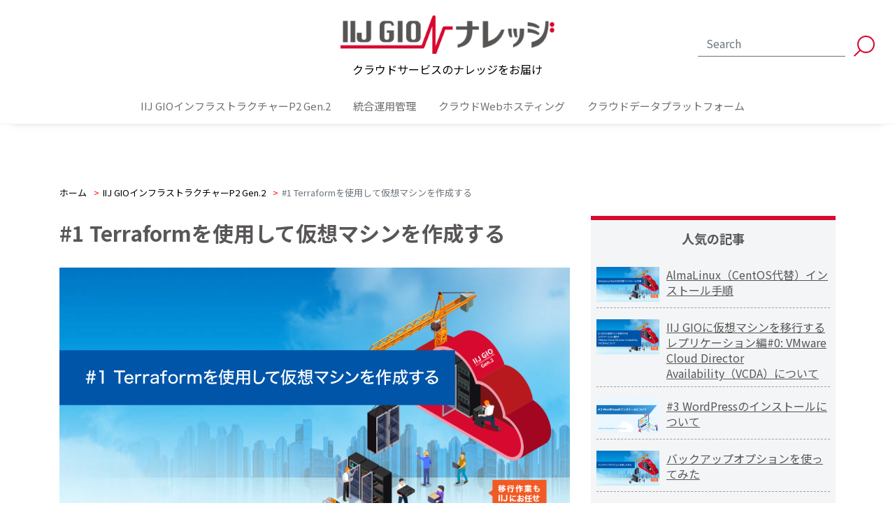

--- FILE ---
content_type: text/html; charset=UTF-8
request_url: https://gio-knowledge.iij.ad.jp/articles/750/
body_size: 12933
content:


<!DOCTYPE html>
<html lang="ja" prefix="og: http://ogp.me/ns#">
<head>
<meta charset="utf-8">
<meta name="viewport" content="width=device-width, initial-scale=1">
<meta name="description" content="IIJ GIOインフラストラクチャーP2 Gen.2 フレキシブルサーバリソース（以下 Gen.2 FSR）では、Terraformを使用して仮想マシン作成を自動化できます。仮想マシン作成を自動化していくための手順を、全3回のシリーズにてご紹介します。第1回である本記事では、Terraformの概要とGen.2 FSRのAPIについて説明します。">
<link rel="prev bookmark" href="https://gio-knowledge.iij.ad.jp/articles/718/" title="Ubuntuインストール手順">
<link rel="next bookmark" href="https://gio-knowledge.iij.ad.jp/articles/759/" title="#2 Terraformを使用して仮想マシンを作成する">
<meta name="author" content="IIJ GIOナレッジ">
<link rel="start" href="https://gio-knowledge.iij.ad.jp" title="TOP">
<!-- OGP -->
<meta property="og:site_name" content="IIJ GIOナレッジ">
<meta property="og:description" content="IIJ GIOインフラストラクチャーP2 Gen.2 フレキシブルサーバリソース（以下 Gen.2 FSR）では、Terraformを使用して仮想マシン作成を自動化できます。仮想マシン作成を自動化していくための手順を、全3回のシリーズにてご紹介します。第1回である本記事では、Terraformの概要とGen.2 FSRのAPIについて説明します。">
<meta property="og:title" content="#1 Terraformを使用して仮想マシンを作成する | IIJ GIOナレッジ">
<meta property="og:url" content="https://gio-knowledge.iij.ad.jp/articles/750/">
<meta property="og:type" content="article">
<meta property="og:image" content="https://gio-knowledge.iij.ad.jp/wp-content/uploads/2024/01/16_i.png">
<!-- twitter:card -->
<meta name="twitter:card" content="summary_large_image">
<title>#1 Terraformを使用して仮想マシンを作成する &#8211; IIJ GIOナレッジ</title>
<meta name='robots' content='max-image-preview:large' />
<link rel="alternate" type="application/rss+xml" title="IIJ GIOナレッジ &raquo; フィード" href="https://gio-knowledge.iij.ad.jp/feed/" />
<link rel="alternate" type="application/rss+xml" title="IIJ GIOナレッジ &raquo; コメントフィード" href="https://gio-knowledge.iij.ad.jp/comments/feed/" />
<script id="wpp-js" src="https://gio-knowledge.iij.ad.jp/wp-content/plugins/wordpress-popular-posts/assets/js/wpp.min.js?ver=7.3.6" data-sampling="0" data-sampling-rate="100" data-api-url="https://gio-knowledge.iij.ad.jp/wp-json/wordpress-popular-posts" data-post-id="750" data-token="12a95d90f3" data-lang="0" data-debug="0"></script>
<link rel="alternate" title="oEmbed (JSON)" type="application/json+oembed" href="https://gio-knowledge.iij.ad.jp/wp-json/oembed/1.0/embed?url=https%3A%2F%2Fgio-knowledge.iij.ad.jp%2Farticles%2F750%2F" />
<link rel="alternate" title="oEmbed (XML)" type="text/xml+oembed" href="https://gio-knowledge.iij.ad.jp/wp-json/oembed/1.0/embed?url=https%3A%2F%2Fgio-knowledge.iij.ad.jp%2Farticles%2F750%2F&#038;format=xml" />
<style id='wp-img-auto-sizes-contain-inline-css'>
img:is([sizes=auto i],[sizes^="auto," i]){contain-intrinsic-size:3000px 1500px}
/*# sourceURL=wp-img-auto-sizes-contain-inline-css */
</style>
<style id='wp-emoji-styles-inline-css'>

	img.wp-smiley, img.emoji {
		display: inline !important;
		border: none !important;
		box-shadow: none !important;
		height: 1em !important;
		width: 1em !important;
		margin: 0 0.07em !important;
		vertical-align: -0.1em !important;
		background: none !important;
		padding: 0 !important;
	}
/*# sourceURL=wp-emoji-styles-inline-css */
</style>
<style id='wp-block-library-inline-css'>
:root{--wp-block-synced-color:#7a00df;--wp-block-synced-color--rgb:122,0,223;--wp-bound-block-color:var(--wp-block-synced-color);--wp-editor-canvas-background:#ddd;--wp-admin-theme-color:#007cba;--wp-admin-theme-color--rgb:0,124,186;--wp-admin-theme-color-darker-10:#006ba1;--wp-admin-theme-color-darker-10--rgb:0,107,160.5;--wp-admin-theme-color-darker-20:#005a87;--wp-admin-theme-color-darker-20--rgb:0,90,135;--wp-admin-border-width-focus:2px}@media (min-resolution:192dpi){:root{--wp-admin-border-width-focus:1.5px}}.wp-element-button{cursor:pointer}:root .has-very-light-gray-background-color{background-color:#eee}:root .has-very-dark-gray-background-color{background-color:#313131}:root .has-very-light-gray-color{color:#eee}:root .has-very-dark-gray-color{color:#313131}:root .has-vivid-green-cyan-to-vivid-cyan-blue-gradient-background{background:linear-gradient(135deg,#00d084,#0693e3)}:root .has-purple-crush-gradient-background{background:linear-gradient(135deg,#34e2e4,#4721fb 50%,#ab1dfe)}:root .has-hazy-dawn-gradient-background{background:linear-gradient(135deg,#faaca8,#dad0ec)}:root .has-subdued-olive-gradient-background{background:linear-gradient(135deg,#fafae1,#67a671)}:root .has-atomic-cream-gradient-background{background:linear-gradient(135deg,#fdd79a,#004a59)}:root .has-nightshade-gradient-background{background:linear-gradient(135deg,#330968,#31cdcf)}:root .has-midnight-gradient-background{background:linear-gradient(135deg,#020381,#2874fc)}:root{--wp--preset--font-size--normal:16px;--wp--preset--font-size--huge:42px}.has-regular-font-size{font-size:1em}.has-larger-font-size{font-size:2.625em}.has-normal-font-size{font-size:var(--wp--preset--font-size--normal)}.has-huge-font-size{font-size:var(--wp--preset--font-size--huge)}.has-text-align-center{text-align:center}.has-text-align-left{text-align:left}.has-text-align-right{text-align:right}.has-fit-text{white-space:nowrap!important}#end-resizable-editor-section{display:none}.aligncenter{clear:both}.items-justified-left{justify-content:flex-start}.items-justified-center{justify-content:center}.items-justified-right{justify-content:flex-end}.items-justified-space-between{justify-content:space-between}.screen-reader-text{border:0;clip-path:inset(50%);height:1px;margin:-1px;overflow:hidden;padding:0;position:absolute;width:1px;word-wrap:normal!important}.screen-reader-text:focus{background-color:#ddd;clip-path:none;color:#444;display:block;font-size:1em;height:auto;left:5px;line-height:normal;padding:15px 23px 14px;text-decoration:none;top:5px;width:auto;z-index:100000}html :where(.has-border-color){border-style:solid}html :where([style*=border-top-color]){border-top-style:solid}html :where([style*=border-right-color]){border-right-style:solid}html :where([style*=border-bottom-color]){border-bottom-style:solid}html :where([style*=border-left-color]){border-left-style:solid}html :where([style*=border-width]){border-style:solid}html :where([style*=border-top-width]){border-top-style:solid}html :where([style*=border-right-width]){border-right-style:solid}html :where([style*=border-bottom-width]){border-bottom-style:solid}html :where([style*=border-left-width]){border-left-style:solid}html :where(img[class*=wp-image-]){height:auto;max-width:100%}:where(figure){margin:0 0 1em}html :where(.is-position-sticky){--wp-admin--admin-bar--position-offset:var(--wp-admin--admin-bar--height,0px)}@media screen and (max-width:600px){html :where(.is-position-sticky){--wp-admin--admin-bar--position-offset:0px}}

/*# sourceURL=wp-block-library-inline-css */
</style><style id='wp-block-heading-inline-css'>
h1:where(.wp-block-heading).has-background,h2:where(.wp-block-heading).has-background,h3:where(.wp-block-heading).has-background,h4:where(.wp-block-heading).has-background,h5:where(.wp-block-heading).has-background,h6:where(.wp-block-heading).has-background{padding:1.25em 2.375em}h1.has-text-align-left[style*=writing-mode]:where([style*=vertical-lr]),h1.has-text-align-right[style*=writing-mode]:where([style*=vertical-rl]),h2.has-text-align-left[style*=writing-mode]:where([style*=vertical-lr]),h2.has-text-align-right[style*=writing-mode]:where([style*=vertical-rl]),h3.has-text-align-left[style*=writing-mode]:where([style*=vertical-lr]),h3.has-text-align-right[style*=writing-mode]:where([style*=vertical-rl]),h4.has-text-align-left[style*=writing-mode]:where([style*=vertical-lr]),h4.has-text-align-right[style*=writing-mode]:where([style*=vertical-rl]),h5.has-text-align-left[style*=writing-mode]:where([style*=vertical-lr]),h5.has-text-align-right[style*=writing-mode]:where([style*=vertical-rl]),h6.has-text-align-left[style*=writing-mode]:where([style*=vertical-lr]),h6.has-text-align-right[style*=writing-mode]:where([style*=vertical-rl]){rotate:180deg}
/*# sourceURL=https://gio-knowledge.iij.ad.jp/wp-includes/blocks/heading/style.min.css */
</style>
<style id='wp-block-list-inline-css'>
ol,ul{box-sizing:border-box}:root :where(.wp-block-list.has-background){padding:1.25em 2.375em}
/*# sourceURL=https://gio-knowledge.iij.ad.jp/wp-includes/blocks/list/style.min.css */
</style>
<style id='wp-block-group-inline-css'>
.wp-block-group{box-sizing:border-box}:where(.wp-block-group.wp-block-group-is-layout-constrained){position:relative}
/*# sourceURL=https://gio-knowledge.iij.ad.jp/wp-includes/blocks/group/style.min.css */
</style>
<style id='global-styles-inline-css'>
:root{--wp--preset--aspect-ratio--square: 1;--wp--preset--aspect-ratio--4-3: 4/3;--wp--preset--aspect-ratio--3-4: 3/4;--wp--preset--aspect-ratio--3-2: 3/2;--wp--preset--aspect-ratio--2-3: 2/3;--wp--preset--aspect-ratio--16-9: 16/9;--wp--preset--aspect-ratio--9-16: 9/16;--wp--preset--color--black: #000000;--wp--preset--color--cyan-bluish-gray: #abb8c3;--wp--preset--color--white: #ffffff;--wp--preset--color--pale-pink: #f78da7;--wp--preset--color--vivid-red: #cf2e2e;--wp--preset--color--luminous-vivid-orange: #ff6900;--wp--preset--color--luminous-vivid-amber: #fcb900;--wp--preset--color--light-green-cyan: #7bdcb5;--wp--preset--color--vivid-green-cyan: #00d084;--wp--preset--color--pale-cyan-blue: #8ed1fc;--wp--preset--color--vivid-cyan-blue: #0693e3;--wp--preset--color--vivid-purple: #9b51e0;--wp--preset--color--liquid-theme: #00a5d4;--wp--preset--color--liquid-blue: #32bdeb;--wp--preset--color--liquid-dark-blue: #00a5d4;--wp--preset--color--liquid-red: #eb6032;--wp--preset--color--liquid-orange: #ff6900;--wp--preset--color--liquid-pink: #f6adc6;--wp--preset--color--liquid-yellow: #fff100;--wp--preset--color--liquid-green: #3eb370;--wp--preset--color--liquid-purple: #745399;--wp--preset--color--liquid-white: #ffffff;--wp--preset--color--liquid-dark-gray: #333333;--wp--preset--gradient--vivid-cyan-blue-to-vivid-purple: linear-gradient(135deg,rgb(6,147,227) 0%,rgb(155,81,224) 100%);--wp--preset--gradient--light-green-cyan-to-vivid-green-cyan: linear-gradient(135deg,rgb(122,220,180) 0%,rgb(0,208,130) 100%);--wp--preset--gradient--luminous-vivid-amber-to-luminous-vivid-orange: linear-gradient(135deg,rgb(252,185,0) 0%,rgb(255,105,0) 100%);--wp--preset--gradient--luminous-vivid-orange-to-vivid-red: linear-gradient(135deg,rgb(255,105,0) 0%,rgb(207,46,46) 100%);--wp--preset--gradient--very-light-gray-to-cyan-bluish-gray: linear-gradient(135deg,rgb(238,238,238) 0%,rgb(169,184,195) 100%);--wp--preset--gradient--cool-to-warm-spectrum: linear-gradient(135deg,rgb(74,234,220) 0%,rgb(151,120,209) 20%,rgb(207,42,186) 40%,rgb(238,44,130) 60%,rgb(251,105,98) 80%,rgb(254,248,76) 100%);--wp--preset--gradient--blush-light-purple: linear-gradient(135deg,rgb(255,206,236) 0%,rgb(152,150,240) 100%);--wp--preset--gradient--blush-bordeaux: linear-gradient(135deg,rgb(254,205,165) 0%,rgb(254,45,45) 50%,rgb(107,0,62) 100%);--wp--preset--gradient--luminous-dusk: linear-gradient(135deg,rgb(255,203,112) 0%,rgb(199,81,192) 50%,rgb(65,88,208) 100%);--wp--preset--gradient--pale-ocean: linear-gradient(135deg,rgb(255,245,203) 0%,rgb(182,227,212) 50%,rgb(51,167,181) 100%);--wp--preset--gradient--electric-grass: linear-gradient(135deg,rgb(202,248,128) 0%,rgb(113,206,126) 100%);--wp--preset--gradient--midnight: linear-gradient(135deg,rgb(2,3,129) 0%,rgb(40,116,252) 100%);--wp--preset--font-size--small: 13px;--wp--preset--font-size--medium: 20px;--wp--preset--font-size--large: 36px;--wp--preset--font-size--x-large: 42px;--wp--preset--spacing--20: 0.44rem;--wp--preset--spacing--30: 0.67rem;--wp--preset--spacing--40: 1rem;--wp--preset--spacing--50: 1.5rem;--wp--preset--spacing--60: 2.25rem;--wp--preset--spacing--70: 3.38rem;--wp--preset--spacing--80: 5.06rem;--wp--preset--shadow--natural: 6px 6px 9px rgba(0, 0, 0, 0.2);--wp--preset--shadow--deep: 12px 12px 50px rgba(0, 0, 0, 0.4);--wp--preset--shadow--sharp: 6px 6px 0px rgba(0, 0, 0, 0.2);--wp--preset--shadow--outlined: 6px 6px 0px -3px rgb(255, 255, 255), 6px 6px rgb(0, 0, 0);--wp--preset--shadow--crisp: 6px 6px 0px rgb(0, 0, 0);}:where(.is-layout-flex){gap: 0.5em;}:where(.is-layout-grid){gap: 0.5em;}body .is-layout-flex{display: flex;}.is-layout-flex{flex-wrap: wrap;align-items: center;}.is-layout-flex > :is(*, div){margin: 0;}body .is-layout-grid{display: grid;}.is-layout-grid > :is(*, div){margin: 0;}:where(.wp-block-columns.is-layout-flex){gap: 2em;}:where(.wp-block-columns.is-layout-grid){gap: 2em;}:where(.wp-block-post-template.is-layout-flex){gap: 1.25em;}:where(.wp-block-post-template.is-layout-grid){gap: 1.25em;}.has-black-color{color: var(--wp--preset--color--black) !important;}.has-cyan-bluish-gray-color{color: var(--wp--preset--color--cyan-bluish-gray) !important;}.has-white-color{color: var(--wp--preset--color--white) !important;}.has-pale-pink-color{color: var(--wp--preset--color--pale-pink) !important;}.has-vivid-red-color{color: var(--wp--preset--color--vivid-red) !important;}.has-luminous-vivid-orange-color{color: var(--wp--preset--color--luminous-vivid-orange) !important;}.has-luminous-vivid-amber-color{color: var(--wp--preset--color--luminous-vivid-amber) !important;}.has-light-green-cyan-color{color: var(--wp--preset--color--light-green-cyan) !important;}.has-vivid-green-cyan-color{color: var(--wp--preset--color--vivid-green-cyan) !important;}.has-pale-cyan-blue-color{color: var(--wp--preset--color--pale-cyan-blue) !important;}.has-vivid-cyan-blue-color{color: var(--wp--preset--color--vivid-cyan-blue) !important;}.has-vivid-purple-color{color: var(--wp--preset--color--vivid-purple) !important;}.has-black-background-color{background-color: var(--wp--preset--color--black) !important;}.has-cyan-bluish-gray-background-color{background-color: var(--wp--preset--color--cyan-bluish-gray) !important;}.has-white-background-color{background-color: var(--wp--preset--color--white) !important;}.has-pale-pink-background-color{background-color: var(--wp--preset--color--pale-pink) !important;}.has-vivid-red-background-color{background-color: var(--wp--preset--color--vivid-red) !important;}.has-luminous-vivid-orange-background-color{background-color: var(--wp--preset--color--luminous-vivid-orange) !important;}.has-luminous-vivid-amber-background-color{background-color: var(--wp--preset--color--luminous-vivid-amber) !important;}.has-light-green-cyan-background-color{background-color: var(--wp--preset--color--light-green-cyan) !important;}.has-vivid-green-cyan-background-color{background-color: var(--wp--preset--color--vivid-green-cyan) !important;}.has-pale-cyan-blue-background-color{background-color: var(--wp--preset--color--pale-cyan-blue) !important;}.has-vivid-cyan-blue-background-color{background-color: var(--wp--preset--color--vivid-cyan-blue) !important;}.has-vivid-purple-background-color{background-color: var(--wp--preset--color--vivid-purple) !important;}.has-black-border-color{border-color: var(--wp--preset--color--black) !important;}.has-cyan-bluish-gray-border-color{border-color: var(--wp--preset--color--cyan-bluish-gray) !important;}.has-white-border-color{border-color: var(--wp--preset--color--white) !important;}.has-pale-pink-border-color{border-color: var(--wp--preset--color--pale-pink) !important;}.has-vivid-red-border-color{border-color: var(--wp--preset--color--vivid-red) !important;}.has-luminous-vivid-orange-border-color{border-color: var(--wp--preset--color--luminous-vivid-orange) !important;}.has-luminous-vivid-amber-border-color{border-color: var(--wp--preset--color--luminous-vivid-amber) !important;}.has-light-green-cyan-border-color{border-color: var(--wp--preset--color--light-green-cyan) !important;}.has-vivid-green-cyan-border-color{border-color: var(--wp--preset--color--vivid-green-cyan) !important;}.has-pale-cyan-blue-border-color{border-color: var(--wp--preset--color--pale-cyan-blue) !important;}.has-vivid-cyan-blue-border-color{border-color: var(--wp--preset--color--vivid-cyan-blue) !important;}.has-vivid-purple-border-color{border-color: var(--wp--preset--color--vivid-purple) !important;}.has-vivid-cyan-blue-to-vivid-purple-gradient-background{background: var(--wp--preset--gradient--vivid-cyan-blue-to-vivid-purple) !important;}.has-light-green-cyan-to-vivid-green-cyan-gradient-background{background: var(--wp--preset--gradient--light-green-cyan-to-vivid-green-cyan) !important;}.has-luminous-vivid-amber-to-luminous-vivid-orange-gradient-background{background: var(--wp--preset--gradient--luminous-vivid-amber-to-luminous-vivid-orange) !important;}.has-luminous-vivid-orange-to-vivid-red-gradient-background{background: var(--wp--preset--gradient--luminous-vivid-orange-to-vivid-red) !important;}.has-very-light-gray-to-cyan-bluish-gray-gradient-background{background: var(--wp--preset--gradient--very-light-gray-to-cyan-bluish-gray) !important;}.has-cool-to-warm-spectrum-gradient-background{background: var(--wp--preset--gradient--cool-to-warm-spectrum) !important;}.has-blush-light-purple-gradient-background{background: var(--wp--preset--gradient--blush-light-purple) !important;}.has-blush-bordeaux-gradient-background{background: var(--wp--preset--gradient--blush-bordeaux) !important;}.has-luminous-dusk-gradient-background{background: var(--wp--preset--gradient--luminous-dusk) !important;}.has-pale-ocean-gradient-background{background: var(--wp--preset--gradient--pale-ocean) !important;}.has-electric-grass-gradient-background{background: var(--wp--preset--gradient--electric-grass) !important;}.has-midnight-gradient-background{background: var(--wp--preset--gradient--midnight) !important;}.has-small-font-size{font-size: var(--wp--preset--font-size--small) !important;}.has-medium-font-size{font-size: var(--wp--preset--font-size--medium) !important;}.has-large-font-size{font-size: var(--wp--preset--font-size--large) !important;}.has-x-large-font-size{font-size: var(--wp--preset--font-size--x-large) !important;}
/*# sourceURL=global-styles-inline-css */
</style>

<style id='classic-theme-styles-inline-css'>
/*! This file is auto-generated */
.wp-block-button__link{color:#fff;background-color:#32373c;border-radius:9999px;box-shadow:none;text-decoration:none;padding:calc(.667em + 2px) calc(1.333em + 2px);font-size:1.125em}.wp-block-file__button{background:#32373c;color:#fff;text-decoration:none}
/*# sourceURL=/wp-includes/css/classic-themes.min.css */
</style>
<link rel='stylesheet' id='wordpress-popular-posts-css-css' href='https://gio-knowledge.iij.ad.jp/wp-content/plugins/wordpress-popular-posts/assets/css/wpp.css?ver=7.3.6' media='all' />
<link rel='stylesheet' id='parent-style-css' href='https://gio-knowledge.iij.ad.jp/wp-content/themes/liquid-magazine/style.css?ver=6.9' media='all' />
<link rel='stylesheet' id='child-style-css' href='https://gio-knowledge.iij.ad.jp/wp-content/themes/liquid-magazine-child/style.css?ver=6.9' media='all' />
<link rel='stylesheet' id='bootstrap-css' href='https://gio-knowledge.iij.ad.jp/wp-content/themes/liquid-magazine/css/bootstrap.min.css?ver=6.9' media='all' />
<link rel='stylesheet' id='liquid-style-css' href='https://gio-knowledge.iij.ad.jp/wp-content/themes/liquid-magazine-child/style.css?ver=6.9' media='all' />
<link rel='stylesheet' id='liquid-block-style-css' href='https://gio-knowledge.iij.ad.jp/wp-content/themes/liquid-magazine/css/block.css?ver=6.9' media='all' />
<link rel='stylesheet' id='prism-css' href='https://gio-knowledge.iij.ad.jp/wp-content/themes/liquid-magazine-child/js/prism/prism.css?ver=6.9' media='all' />
<script src="https://gio-knowledge.iij.ad.jp/wp-includes/js/jquery/jquery.min.js?ver=3.7.1" id="jquery-core-js"></script>
<script src="https://gio-knowledge.iij.ad.jp/wp-includes/js/jquery/jquery-migrate.min.js?ver=3.4.1" id="jquery-migrate-js"></script>
<script src="https://gio-knowledge.iij.ad.jp/wp-content/themes/liquid-magazine/js/bootstrap.min.js?ver=6.9" id="bootstrap-js"></script>
<link rel="https://api.w.org/" href="https://gio-knowledge.iij.ad.jp/wp-json/" /><link rel="alternate" title="JSON" type="application/json" href="https://gio-knowledge.iij.ad.jp/wp-json/wp/v2/posts/750" /><link rel="EditURI" type="application/rsd+xml" title="RSD" href="https://gio-knowledge.iij.ad.jp/xmlrpc.php?rsd" />
<link rel="canonical" href="https://gio-knowledge.iij.ad.jp/articles/750/" />
<link rel='shortlink' href='https://gio-knowledge.iij.ad.jp/?p=750' />
            <style id="wpp-loading-animation-styles">@-webkit-keyframes bgslide{from{background-position-x:0}to{background-position-x:-200%}}@keyframes bgslide{from{background-position-x:0}to{background-position-x:-200%}}.wpp-widget-block-placeholder,.wpp-shortcode-placeholder{margin:0 auto;width:60px;height:3px;background:#dd3737;background:linear-gradient(90deg,#dd3737 0%,#571313 10%,#dd3737 100%);background-size:200% auto;border-radius:3px;-webkit-animation:bgslide 1s infinite linear;animation:bgslide 1s infinite linear}</style>
            <link rel="icon" href="https://gio-knowledge.iij.ad.jp/wp-content/uploads/2022/12/logo_iij-150x124.png" sizes="32x32" />
<link rel="icon" href="https://gio-knowledge.iij.ad.jp/wp-content/uploads/2022/12/logo_iij.png" sizes="192x192" />
<link rel="apple-touch-icon" href="https://gio-knowledge.iij.ad.jp/wp-content/uploads/2022/12/logo_iij.png" />
<meta name="msapplication-TileImage" content="https://gio-knowledge.iij.ad.jp/wp-content/uploads/2022/12/logo_iij.png" />

<!--[if lt IE 9]>
<meta http-equiv="X-UA-Compatible" content="IE=edge">
<script type="text/javascript" src="https://oss.maxcdn.com/html5shiv/3.7.2/html5shiv.min.js"></script>
<script type="text/javascript" src="https://oss.maxcdn.com/respond/1.4.2/respond.min.js"></script>
<![endif]-->



<!-- パンくずの構造化マークアップ -->
<script type="application/ld+json">{"@context":"https:\/\/schema.org","@type":"BreadcrumbList","itemListElement":[{"@type":"ListItem","position":1,"name":"\u30db\u30fc\u30e0","item":"https:\/\/gio-knowledge.iij.ad.jp"},{"@type":"ListItem","position":2,"name":"IIJ GIO\u30a4\u30f3\u30d5\u30e9\u30b9\u30c8\u30e9\u30af\u30c1\u30e3\u30fcP2 Gen.2","item":"https:\/\/gio-knowledge.iij.ad.jp\/articles\/category\/p2-gen2\/"},{"@type":"ListItem","position":3,"name":"#1 Terraform\u3092\u4f7f\u7528\u3057\u3066\u4eee\u60f3\u30de\u30b7\u30f3\u3092\u4f5c\u6210\u3059\u308b","item":"https:\/\/gio-knowledge.iij.ad.jp\/articles\/750\/"}]}</script>
<!-- 執筆者情報の構造化マークアップ -->
    <script type="application/ld+json">
    {
    "@context": "https://schema.org",
    "@type": "Article",
    "mainEntityOfPage": "https://gio-knowledge.iij.ad.jp/articles/750/",
    "headline": "#1 Terraformを使用して仮想マシンを作成する",
    "description": "1IIJ GIOインフラストラクチャーP2 Gen.2 フレキシブルサーバリソース（以下 Gen.2 FSR）では、Terraformを使用して仮想マシン作成を自動化できます。仮想マシン作成を自動化していくための手順を、全3回のシリーズにてご紹介します。第1回である本記事では、Terraformの概要とGen.2 FSRのAPIについて説明します。",
    "image": [
        "https://gio-knowledge.iij.ad.jp/wp-content/uploads/2024/01/16_i.png"
    ],
    "datePublished": "2024-01-15T09:58:33+09:00",
    "dateModified": "2024-05-29T11:30:50+09:00",
    "author": [{
        "@type": "Person",
        "name": "郷 修平",
        "url": "https://gio-knowledge.iij.ad.jp/articles/author/shuhei-go/",
        "affiliation": "IIJ",
        "department":"IIJ サービスプロダクト推進本部 サービス推進部 技術支援2課"
        }]
    }
    </script>



<!-- CSS -->
<style>
/*  customize  */
/*  custom head  */

</style>

<!-- Google Tag Manager -->
<script>(function(w,d,s,l,i){w[l]=w[l]||[];w[l].push({'gtm.start':
new Date().getTime(),event:'gtm.js'});var f=d.getElementsByTagName(s)[0],
j=d.createElement(s),dl=l!='dataLayer'?'&l='+l:'';j.async=true;j.src=
'https://www.googletagmanager.com/gtm.js?id='+i+dl;f.parentNode.insertBefore(j,f);
})(window,document,'script','dataLayer','GTM-THSS9JV');</script>
<!-- End Google Tag Manager -->

</head>

<body class="wp-singular post-template-default single single-post postid-750 single-format-standard wp-theme-liquid-magazine wp-child-theme-liquid-magazine-child category_7">

<!-- Google Tag Manager (noscript) -->
<noscript><iframe src="https://www.googletagmanager.com/ns.html?id=GTM-THSS9JV"
height="0" width="0" style="display:none;visibility:hidden"></iframe></noscript>
<!-- End Google Tag Manager (noscript) -->


<!-- FB -->
<div id="fb-root"></div>
<script>(function(d, s, id) {
  var js, fjs = d.getElementsByTagName(s)[0];
  if (d.getElementById(id)) return;
  js = d.createElement(s); js.id = id;
  js.src = "//connect.facebook.net/ja_JP/sdk.js#xfbml=1&version=v2.4";
  fjs.parentNode.insertBefore(js, fjs);
}(document, 'script', 'facebook-jssdk'));</script>

<a id="top"></a>
<div class="wrapper">
<div class="header-wrraper js-header">
<div class="headline">
    <div class="container">
        
        <div class="logo-wrapper ">
            <a href="https://gio-knowledge.iij.ad.jp" title="IIJ GIOナレッジ" class="logo">
                                <img src="https://gio-knowledge.iij.ad.jp/wp-content/uploads/2022/12/cropped-logo.png" alt="IIJ GIOナレッジ">
                                <div class="header-text">
                    <a href="https://gio-knowledge.iij.ad.jp">クラウドサービスのナレッジをお届け</a>
                </div>
            </a>
        </div>
    </div>
</div>

<nav class="navbar navbar-light navbar-expand-md flex-column">
    <div class="container">
                <button type="button" class="navbar-search d-block d-md-none"><i class="icon icon-search"></i></button>
        <!-- Global Menu -->
        <ul id="menu-%e3%82%b0%e3%83%ad%e3%83%bc%e3%83%90%e3%83%ab%e3%83%8a%e3%83%93%e3%82%b2%e3%83%bc%e3%82%b7%e3%83%a7%e3%83%b3" class="nav navbar-nav"><li id="menu-item-21" class="menu-item menu-item-type-taxonomy menu-item-object-category current-post-ancestor current-menu-parent current-post-parent menu-item-21 nav-item"><a href="https://gio-knowledge.iij.ad.jp/articles/category/p2-gen2/">IIJ GIOインフラストラクチャーP2 Gen.2</a></li>
<li id="menu-item-22" class="menu-item menu-item-type-taxonomy menu-item-object-category menu-item-22 nav-item"><a href="https://gio-knowledge.iij.ad.jp/articles/category/uom/">統合運用管理</a></li>
<li id="menu-item-17" class="menu-item menu-item-type-taxonomy menu-item-object-category menu-item-17 nav-item"><a href="https://gio-knowledge.iij.ad.jp/articles/category/cwh/">クラウドWebホスティング</a></li>
<li id="menu-item-692" class="menu-item menu-item-type-taxonomy menu-item-object-category menu-item-692 nav-item"><a href="https://gio-knowledge.iij.ad.jp/articles/category/cdp/">クラウドデータプラットフォーム</a></li>
</ul>                <button type="button" class="navbar-toggler collapsed">
            <span class="sr-only">Menu</span>
            <span class="icon-bar top-bar"></span>
            <span class="icon-bar middle-bar"></span>
            <span class="icon-bar bottom-bar"></span>
        </button>
            </div>
    </nav>

<div class="searchform_nav">
    <div class="searchform">  
    <form action="https://gio-knowledge.iij.ad.jp/" method="get" class="search-form">
        <fieldset class="form-group">
            <label class="screen-reader-text">Search</label>
            <button type="submit" value="Search" class="btn btn-primary"><i class="icon icon-search"></i></button>
            <input type="text" name="s" value="" placeholder="Search" class="form-control search-text">
            
        </fieldset>
    </form>
</div></div>


</div>
<div class="detail post-750 post type-post status-publish format-standard has-post-thumbnail hentry category-p2-gen2 tag-grp tag-iac tag-terraform">
    <div class="container">
    <nav aria-label="breadcrumb"><ol class="breadcrumb"><li class="breadcrumb-item"><a href="https://gio-knowledge.iij.ad.jp">ホーム</a></li><li class="separator"> &gt; </li><li class="breadcrumb-item"><a href="https://gio-knowledge.iij.ad.jp/articles/category/p2-gen2/">IIJ GIOインフラストラクチャーP2 Gen.2</a></li><li class="separator"> &gt; </li><li class="breadcrumb-item active" aria-current="page">#1 Terraformを使用して仮想マシンを作成する</li></ol></nav>        <div class="row">
            <div class="col-md-8 mainarea">

                                
                                
                <h1 class="ttl_h1 entry-title" title="#1 Terraformを使用して仮想マシンを作成する">
                    #1 Terraformを使用して仮想マシンを作成する                </h1>

                <div class="detail_text">            
                    <img width="730" height="386" src="https://gio-knowledge.iij.ad.jp/wp-content/uploads/2024/01/16_i.png" class="attachment-post-thumbnail size-post-thumbnail wp-post-image" alt="" decoding="async" fetchpriority="high" srcset="https://gio-knowledge.iij.ad.jp/wp-content/uploads/2024/01/16_i.png 730w, https://gio-knowledge.iij.ad.jp/wp-content/uploads/2024/01/16_i-300x159.png 300w" sizes="(max-width: 730px) 100vw, 730px" />
                    
                    <!-- content -->
                    <div class="post_body">
                        <p><a href="https://www.iij.ad.jp/biz/p2-gen2/" target="_blank" class="outlink" rel="noopener">IIJ GIOインフラストラクチャーP2 Gen.2</a> フレキシブルサーバリソース（以下 Gen.2 FSR）では、Terraformを使用して仮想マシン作成を自動化できます。</p>
<p>仮想マシン作成を自動化していくための手順を、全3回のシリーズにてご紹介します。</P></p>
<p>第1回である本記事では、Terraformの概要とGen.2 FSRのAPIについて説明します。</p>
<table border="1">
<tr>
<th>Terraformを使用して仮想マシンを作成する</th>
</tr
    

<tr>
<td style="text-align:left"><span class="marker">#1 Terraformの概要とGen.2 FSRのAPIについて</span></td>
</tr>
<tr>
<td style="text-align:left">#2 Terraformを使用した仮想マシン作成(前半)</td>
</tr>
<tr>
<td style="text-align:left">#3 Terraformを使用した仮想マシン作成(後半)</td>
</tr>
</tr>
</table>
<div class="detail_index">
<p class="detail_index_ttl">目次</p>
<ol>
<li><a href="#a01">Terraformについて</a></li>
<li><a href="#a02">Gen.2 FSRのAPIとTerraform Provider</a></li>
<li><a href="#a03">APIを使用するまでの流れ</a></li>
</ol>
</div>
<h2 id="a01">Terraformについて</h2>
<p>TerraformはHashiCorp社が提供するインフラ構築の自動化ツールです。</p>
<p>インフラ構築をコードで定義することをInfrastructure as Code（IaC）と呼びますが、TerraformはIaCの代表的なツールの1つです。コードを用いてインフラ環境を構築することで、手動での構築作業に比べて作業時間の短縮や設定ミスを削減できます。</p>
<p>ベンダーに依存しない点もTerraformの特徴の1つであり、統一した手法で様々なクラウドサービスに対応できます。Gen.2 FSRでもTerraformの利用を推奨しています。</p>
<p class="table_caption">※ <a href="https://www.terraform.io/" target="_blank" class="outlink" rel="noopener">「Terraform」の公式サイトへ</a></p>
<h2 id="a02">Gen.2 FSRのAPIとTerraform Provider</h2>
<p>Terraformは各クラウドベンダーが提供しているAPIを、Provider（各クラウドベンダーごとのAPIとやり取りするためのプラグイン）という仕組みを用いることで様々なクラウドサービスを操作します。</p>
<p>Gen.2 FSRではVMware Cloud Director APIを使用でき、TerraformからVMware Cloud Director Terraform Providerを用いた操作が可能です。</p>
<p class="table_caption">※ 執筆時点では<a href="https://developer.vmware.com/apis/1507/vmware-cloud-director" target="_blank" class="outlink" rel="noopener">「VMware Cloud Director API v37.1」</a>をご利用いただけます。<br />※ <a href="https://www.vmware.com/products/cloud-director/terraform-provider.html" target="_blank" class="outlink" rel="noopener">「VMware Cloud Director Terraform Provider」</a>については公式サイトをご確認ください。</p>
<h2 id="a03">APIを使用するまでの流れ</h2>
<p>Gen.2 FSRのAPIを利用するためには、APIトークン（APIを使用するための認証情報）を作成する必要があります。</p>
<p>APIトークンの作成手順は<a href="https://manual.iij.jp/p2/vpc/53267625.html" target="_blank" class="outlink" rel="noopener">ご利用の手引き「フレキシブルサーバリソースのAPIトークンを作成する」</a>をご確認ください。</p>
<p><P>次の「API情報」の画面では、Gen.2 FSRの<span class="marker">ご契約VPC</span>に対しAPIで接続するための接続情報が表示されます。「API情報」に記載されている接続情報と作成したAPIトークンを用いて、Terraformからの操作ができるようになります。</P></p>
<p><img decoding="async" src="https://gio-knowledge.iij.ad.jp/wp-content/uploads/2024/01/16_01.png" alt="" width="1489" height="997" class="aligncenter size-full wp-image-752 mt20 mb20" srcset="https://gio-knowledge.iij.ad.jp/wp-content/uploads/2024/01/16_01.png 1489w, https://gio-knowledge.iij.ad.jp/wp-content/uploads/2024/01/16_01-300x201.png 300w, https://gio-knowledge.iij.ad.jp/wp-content/uploads/2024/01/16_01-1024x686.png 1024w, https://gio-knowledge.iij.ad.jp/wp-content/uploads/2024/01/16_01-768x514.png 768w" sizes="(max-width: 1489px) 100vw, 1489px" /></p>
<p>次回は、実際にコードを用いて仮想マシンを作成する方法について紹介していきたいと思います。</p>
                    </div>
                    
                    
                    
                    <!-- author -->
                                        <div class="authorbox vcard author">
                                                                        <div class="float-left">
                            <img alt='' src='https://secure.gravatar.com/avatar/d5a08e121bd80c0591665cfab7923b0d8fa73f2878affba686e408b7834dc2ad?s=100&#038;d=mm&#038;r=g' srcset='https://secure.gravatar.com/avatar/d5a08e121bd80c0591665cfab7923b0d8fa73f2878affba686e408b7834dc2ad?s=200&#038;d=mm&#038;r=g 2x' class='avatar avatar-100 photo' height='100' width='100' decoding='async'/>                        </div>
                        <div class="clearfix">
                            <span class="authorttl">執筆者</span>
                            <div class="fn"><a href="https://gio-knowledge.iij.ad.jp/articles/author/shuhei-go/" title="郷 修平 の投稿" rel="author">郷 修平</a></div>
                                                        <div class="prof">
                                IIJ サービスプロダクト推進本部 サービス推進部 技術支援2課                            </div>
                                                    </div>
                        
                                            </div>
                                      

                    <div class="share">
                        <a class="hatena" href="https://b.hatena.ne.jp/add?mode=confirm&url=https://gio-knowledge.iij.ad.jp/articles/750/" target="_blank" rel="nofollow noopener">
                        <i><img src="https://gio-knowledge.iij.ad.jp/wp-content/themes/liquid-magazine-child/images/icn_single_b1.svg" alt=""></i>
                    </a>                      
                    <a class="facebook" href="http://www.facebook.com/share.php?u=https://gio-knowledge.iij.ad.jp/articles/750/" target="_blank" rel="nofollow noopener">
                        <i><img src="https://gio-knowledge.iij.ad.jp/wp-content/themes/liquid-magazine-child/images/icn_single_fb.svg" alt=""></i>
                    </a>
                    <a class="twitter" href="https://twitter.com/share?url=https://gio-knowledge.iij.ad.jp/articles/750/&text=#1 Terraformを使用して仮想マシンを作成する" target="_blank" rel="nofollow noopener">
                        <i><img src="https://gio-knowledge.iij.ad.jp/wp-content/themes/liquid-magazine-child/images/icn_single_twitter.svg" alt=""></i>
                    </a>
                    
                    </div>


                </div>
                                
                                    <div class="recommend">
                        <div class="ttl">
                            関連記事
                        </div>
                        <div class="row">
                                                        <article class="list col-md-12 post-1323 post type-post status-publish format-standard has-post-thumbnail hentry category-p2-gen2 tag-fsr tag-grp tag-iaas">
                                <a href="https://gio-knowledge.iij.ad.jp/articles/1323/" title="FSRで仮想アプライアンスを利用する" class="post_links">
                                    <div class="list-block">
                                        <div class="list-text">
                                            <h3 class="list-title post_ttl">
                                                FSRで仮想アプライアンスを利用する                                            </h3>
                                        </div>
                                    </div>
                                </a>
                            </article>
                                                        <article class="list col-md-12 post-1243 post type-post status-publish format-standard has-post-thumbnail hentry category-p2-gen2 tag-fsr tag-grp tag-iaas">
                                <a href="https://gio-knowledge.iij.ad.jp/articles/1243/" title="仮想ディスクの追加・容量拡張方法" class="post_links">
                                    <div class="list-block">
                                        <div class="list-text">
                                            <h3 class="list-title post_ttl">
                                                仮想ディスクの追加・容量拡張方法                                            </h3>
                                        </div>
                                    </div>
                                </a>
                            </article>
                                                        <article class="list col-md-12 post-1122 post type-post status-publish format-standard has-post-thumbnail hentry category-p2-gen2 tag-fsr tag-grp tag-iaas">
                                <a href="https://gio-knowledge.iij.ad.jp/articles/1122/" title="アフィニティルールを活用しよう" class="post_links">
                                    <div class="list-block">
                                        <div class="list-text">
                                            <h3 class="list-title post_ttl">
                                                アフィニティルールを活用しよう                                            </h3>
                                        </div>
                                    </div>
                                </a>
                            </article>
                                                        <article class="list col-md-12 post-1111 post type-post status-publish format-standard has-post-thumbnail hentry category-p2-gen2 tag-fsr tag-grp">
                                <a href="https://gio-knowledge.iij.ad.jp/articles/1111/" title="FSR新機能のご紹介。より柔軟なネットワーク構成が実装可能に" class="post_links">
                                    <div class="list-block">
                                        <div class="list-text">
                                            <h3 class="list-title post_ttl">
                                                FSR新機能のご紹介。より柔軟なネットワーク構成が実装可能に                                            </h3>
                                        </div>
                                    </div>
                                </a>
                            </article>
                                                    </div>
                    </div>
                    

                <nav>
                    <ul class="pagination justify-content-between">
                        <li><a href="https://gio-knowledge.iij.ad.jp/articles/718/" class="badge-pill m-prev" title="Ubuntuインストール手順">前の記事</a></li><li><a href="https://gio-knowledge.iij.ad.jp/articles/759/" class="badge-pill m-next" title="#2 Terraformを使用して仮想マシンを作成する">次の記事</a></li>                    </ul>
                </nav>

                
            </div><!-- /col -->
            <div class="col-md-4 sidebar">
    <div class="sidebar-inner ">
        <div class="row widgets">
            <div id="block-7" class="col-12"><div class="widget widget_block"><div class="popular-posts"><h2 class="popularpost-ttl">人気の記事</h2><script type="application/json" data-id="wpp-block-inline-js">{"title":"\u4eba\u6c17\u306e\u8a18\u4e8b","limit":"5","offset":0,"range":"all","time_quantity":"24","time_unit":"hour","freshness":false,"order_by":"views","post_type":"post","pid":"","exclude":"","taxonomy":"category","term_id":"","author":"","shorten_title":{"active":false,"length":0,"words":false},"post-excerpt":{"active":false,"length":0,"keep_format":false,"words":false},"thumbnail":{"active":true,"width":"90","height":"50","build":"manual","size":""},"rating":false,"stats_tag":{"comment_count":false,"views":false,"author":false,"date":{"active":false,"format":"F j, Y"},"taxonomy":{"active":false,"name":"category"}},"markup":{"custom_html":true,"wpp-start":"<ul class=\"wpp-list\">","wpp-end":"<\/ul>","title-start":"<h2 class=\"popularpost-ttl\">","title-end":"<\/h2>","post-html":"<li class=\"{current_class}\">{thumb} {title} <span class=\"wpp-meta post-stats\">{stats}<\/span><\/li>"},"theme":{"name":""}}</script><div class="wpp-widget-block-placeholder"></div></div></div></div><div id="block-8" class="col-12"><div class="widget widget_block">
<div class="wp-block-group sidebar-contact"><div class="wp-block-group__inner-container is-layout-flow wp-block-group-is-layout-flow">
<h2 class="wp-block-heading">サービスについての<span>お問い合わせは</span></h2>



<ul class="wp-block-list"><li><a href="https://biz.iij.jp/public/application/add/33" target="_blank" rel="noreferrer noopener"><img decoding="async" class="wp-image-48" style="" src="/wp-content/uploads/2022/12/btn_contact01_hv.png" alt=""></a></li><li><a href="https://www.iij.ad.jp/svcsol/customer/" data-type="URL" target="_blank" rel="noreferrer noopener"><img decoding="async" class="wp-image-47" style="" src="/wp-content/uploads/2022/12/btn_contact02_hv.png" alt=""></a></li></ul>
</div></div>
</div></div>        </div>
    </div>
</div>
        </div><!-- /row -->
    </div><!-- /container -->
</div><!-- /detail -->

<!--<div class="foot">
    <div class="container sns">
                                                                                                        <a href="https://gio-knowledge.iij.ad.jp/feed/"><i class="icon icon-rss"></i></a>
            </div>
</div>-->


<div class="pagetop">
    <a href="#top" aria-label="top"><img src="https://gio-knowledge.iij.ad.jp/wp-content/themes/liquid-magazine-child/images/btn_pagetop.png" alt=""></a>
</div>


<footer>
    <div class="container">
            

        <h2 class="footer-logo"><span>IIJのクラウドサービス</span></h2>
        <ul class="footer-menu">
            <li>
                <a href="https://www.iij.ad.jp/biz/p2-gen2/" target="_blank">IIJ GIOインフラストラクチャーP2 Gen.2<i class="icon icon-outwindow"></i></a>
            </li>
            <li>
                <a href="https://www.iij.ad.jp/biz/uom/" target="_blank">IIJ統合運用管理サービス（UOM）<i class="icon icon-outwindow"></i></a>
            </li>
            <li>
                <a href="https://www.iij.ad.jp/biz/cloud-web/" target="_blank">IIJクラウドWebホスティングサービス<i class="icon icon-outwindow"></i></a>
            </li>
            <li>
            <a href="https://www.iij.ad.jp/biz/cdp/" target="_blank">IIJクラウドデータプラットフォームサービス<i class="icon icon-outwindow"></i></a>
            </li>
        </ul>

        <div class="footer-utility">
            <ul class="footer-utility-list">
                <li><a href="https://www.iij.ad.jp/contact/" target="_blank">お問い合わせ<i class="icon icon-outwindow"></i></a></li>
                <li><a href="https://gio-knowledge.iij.ad.jp/about/">このサイトについて</a></li>
                <li><a href="https://www.iij.ad.jp/company/" target="_blank">会社概要<i class="icon icon-outwindow"></i></a></li>
                <li><a href="https://gio-knowledge.iij.ad.jp/feed/"><i class="icon icon-rss"></i>RSS</a></li>

            </ul>
            <!--<ul class="footer-utility_sns">
                <li><a href="404"><img src="https://gio-knowledge.iij.ad.jp/wp-content/themes/liquid-magazine-child/images/icn_b!.svg" alt=""></a></li>
                <li><a href="404"><img src="https://gio-knowledge.iij.ad.jp/wp-content/themes/liquid-magazine-child/images/icn_fb.svg" alt=""></a></li>
                <li><a href="404"><img src="https://gio-knowledge.iij.ad.jp/wp-content/themes/liquid-magazine-child/images/icn_twitter.svg" alt=""></a></li>
            </ul>-->
        </div>
    </div>
    <div class="copy">
        <!-- Powered by -->
        <p class="copy-text">このサイトは株式会社インターネットイニシアティブが運営しています。© Internet Initiative Japan Inc.</p>
        <!-- /Powered by -->
    </div>

</footer>

</div><!--/wrapper-->

<script type="speculationrules">
{"prefetch":[{"source":"document","where":{"and":[{"href_matches":"/*"},{"not":{"href_matches":["/wp-*.php","/wp-admin/*","/wp-content/uploads/*","/wp-content/*","/wp-content/plugins/*","/wp-content/themes/liquid-magazine-child/*","/wp-content/themes/liquid-magazine/*","/*\\?(.+)"]}},{"not":{"selector_matches":"a[rel~=\"nofollow\"]"}},{"not":{"selector_matches":".no-prefetch, .no-prefetch a"}}]},"eagerness":"conservative"}]}
</script>
<script src="https://gio-knowledge.iij.ad.jp/wp-content/themes/liquid-magazine/js/jquery.adaptive-backgrounds.js?ver=6.9" id="adaptive-backgrounds-js"></script>
<script src="https://gio-knowledge.iij.ad.jp/wp-content/themes/liquid-magazine/js/common.min.js?ver=6.9" id="liquid-script-js"></script>
<script src="https://gio-knowledge.iij.ad.jp/wp-includes/js/comment-reply.min.js?ver=6.9" id="comment-reply-js" async data-wp-strategy="async" fetchpriority="low"></script>
<script id="wp-emoji-settings" type="application/json">
{"baseUrl":"https://s.w.org/images/core/emoji/17.0.2/72x72/","ext":".png","svgUrl":"https://s.w.org/images/core/emoji/17.0.2/svg/","svgExt":".svg","source":{"concatemoji":"https://gio-knowledge.iij.ad.jp/wp-includes/js/wp-emoji-release.min.js?ver=6.9"}}
</script>
<script type="module">
/*! This file is auto-generated */
const a=JSON.parse(document.getElementById("wp-emoji-settings").textContent),o=(window._wpemojiSettings=a,"wpEmojiSettingsSupports"),s=["flag","emoji"];function i(e){try{var t={supportTests:e,timestamp:(new Date).valueOf()};sessionStorage.setItem(o,JSON.stringify(t))}catch(e){}}function c(e,t,n){e.clearRect(0,0,e.canvas.width,e.canvas.height),e.fillText(t,0,0);t=new Uint32Array(e.getImageData(0,0,e.canvas.width,e.canvas.height).data);e.clearRect(0,0,e.canvas.width,e.canvas.height),e.fillText(n,0,0);const a=new Uint32Array(e.getImageData(0,0,e.canvas.width,e.canvas.height).data);return t.every((e,t)=>e===a[t])}function p(e,t){e.clearRect(0,0,e.canvas.width,e.canvas.height),e.fillText(t,0,0);var n=e.getImageData(16,16,1,1);for(let e=0;e<n.data.length;e++)if(0!==n.data[e])return!1;return!0}function u(e,t,n,a){switch(t){case"flag":return n(e,"\ud83c\udff3\ufe0f\u200d\u26a7\ufe0f","\ud83c\udff3\ufe0f\u200b\u26a7\ufe0f")?!1:!n(e,"\ud83c\udde8\ud83c\uddf6","\ud83c\udde8\u200b\ud83c\uddf6")&&!n(e,"\ud83c\udff4\udb40\udc67\udb40\udc62\udb40\udc65\udb40\udc6e\udb40\udc67\udb40\udc7f","\ud83c\udff4\u200b\udb40\udc67\u200b\udb40\udc62\u200b\udb40\udc65\u200b\udb40\udc6e\u200b\udb40\udc67\u200b\udb40\udc7f");case"emoji":return!a(e,"\ud83e\u1fac8")}return!1}function f(e,t,n,a){let r;const o=(r="undefined"!=typeof WorkerGlobalScope&&self instanceof WorkerGlobalScope?new OffscreenCanvas(300,150):document.createElement("canvas")).getContext("2d",{willReadFrequently:!0}),s=(o.textBaseline="top",o.font="600 32px Arial",{});return e.forEach(e=>{s[e]=t(o,e,n,a)}),s}function r(e){var t=document.createElement("script");t.src=e,t.defer=!0,document.head.appendChild(t)}a.supports={everything:!0,everythingExceptFlag:!0},new Promise(t=>{let n=function(){try{var e=JSON.parse(sessionStorage.getItem(o));if("object"==typeof e&&"number"==typeof e.timestamp&&(new Date).valueOf()<e.timestamp+604800&&"object"==typeof e.supportTests)return e.supportTests}catch(e){}return null}();if(!n){if("undefined"!=typeof Worker&&"undefined"!=typeof OffscreenCanvas&&"undefined"!=typeof URL&&URL.createObjectURL&&"undefined"!=typeof Blob)try{var e="postMessage("+f.toString()+"("+[JSON.stringify(s),u.toString(),c.toString(),p.toString()].join(",")+"));",a=new Blob([e],{type:"text/javascript"});const r=new Worker(URL.createObjectURL(a),{name:"wpTestEmojiSupports"});return void(r.onmessage=e=>{i(n=e.data),r.terminate(),t(n)})}catch(e){}i(n=f(s,u,c,p))}t(n)}).then(e=>{for(const n in e)a.supports[n]=e[n],a.supports.everything=a.supports.everything&&a.supports[n],"flag"!==n&&(a.supports.everythingExceptFlag=a.supports.everythingExceptFlag&&a.supports[n]);var t;a.supports.everythingExceptFlag=a.supports.everythingExceptFlag&&!a.supports.flag,a.supports.everything||((t=a.source||{}).concatemoji?r(t.concatemoji):t.wpemoji&&t.twemoji&&(r(t.twemoji),r(t.wpemoji)))});
//# sourceURL=https://gio-knowledge.iij.ad.jp/wp-includes/js/wp-emoji-loader.min.js
</script>

<!-- JS+ -->
<script>
jQuery(function($){ if ($('.hero').length && $('.mainarea .post_thumb').length) { var hero_img = $('.post_thumb:first').attr("style"); $('.hero_img').attr('style', hero_img); var hero = { parent: '.hero' }; $.adaptiveBackground.run(hero); } if ($('.follow').length && $(".follow_img > img[src*='uploads']").length) { var follow = { parent: '.follow', normalizeTextColor: true }; $.adaptiveBackground.run(follow); } });
</script>

<script src="https://gio-knowledge.iij.ad.jp/wp-content/themes/liquid-magazine-child/js/prism/prism.js"></script>
<script src='https://gio-knowledge.iij.ad.jp/wp-content/themes/liquid-magazine-child/js/add.js'></script>

<!-- User Insight PCDF Code Start : iij.ad.jp -->
<script type="text/javascript">
var _uic = _uic ||{}; var _uih = _uih ||{};_uih['id'] = 52654;
_uih['lg_id'] = '';
_uih['fb_id'] = '';
_uih['tw_id'] = '';
_uih['uigr_1'] = ''; _uih['uigr_2'] = ''; _uih['uigr_3'] = ''; _uih['uigr_4'] = ''; _uih['uigr_5'] = '';
_uih['uigr_6'] = ''; _uih['uigr_7'] = ''; _uih['uigr_8'] = ''; _uih['uigr_9'] = ''; _uih['uigr_10'] = '';
_uic['uls'] = 1;
_uic['security_type'] = -1;

/* DO NOT ALTER BELOW THIS LINE */
/* WITH FIRST PARTY COOKIE */
(function() {
var bi = document.createElement('script');bi.type = 'text/javascript'; bi.async = true;
bi.src = '//cs.nakanohito.jp/b3/bi.js';
var s = document.getElementsByTagName('script')[0];s.parentNode.insertBefore(bi, s);
})();
</script>
<!-- User Insight PCDF Code End : iij.ad.jp -->


</body>
</html>

--- FILE ---
content_type: text/css
request_url: https://gio-knowledge.iij.ad.jp/wp-content/themes/liquid-magazine-child/style.css?ver=6.9
body_size: 6083
content:
@charset "utf-8";

/*
Theme Name:liquid-magazine-child
Template:liquid-magazine
*/

/*===========================================
 20221110 add original
===========================================*/

@import url('https://fonts.googleapis.com/css2?family=Noto+Sans+JP:wght@400;500;700&display=swap');

body {
    color: #595656;
    font-size: 16px;
    font-family: 'Noto Sans JP', sans-serif;
    line-height: 1.5;
}

/* icomoon
--------------------------*/
@font-face {
  font-family: 'icomoon';
  src:  url('fonts/icomoon.eot?b31uur');
  src:  url('fonts/icomoon.eot?b31uur#iefix') format('embedded-opentype'),
    url('fonts/icomoon.ttf?b31uur') format('truetype'),
    url('fonts/icomoon.woff?b31uur') format('woff'),
    url('fonts/icomoon.svg?b31uur#icomoon') format('svg');
  font-weight: normal;
  font-style: normal;
  font-display: block;
}

[class^="icon-"], [class*=" icon-"] {
  /* use !important to prevent issues with browser extensions that change fonts */
  font-family: 'icomoon' !important;
  speak: never;
  font-style: normal;
  font-weight: normal;
  font-variant: normal;
  text-transform: none;
  line-height: 1;

  /* Better Font Rendering =========== */
  -webkit-font-smoothing: antialiased;
  -moz-osx-font-smoothing: grayscale;
}
.icon-rss:before {
  content: "\e908";
  color: #9f9f9f;
}
.icon-popular:before {
  content: "\e900";
  color: #d70a2e;
}
.icon-search:before {
  content: "\e901";
  color: #d7092f;
}
.icon-tag:before {
  content: "\e902";
  color: #9f9f9f;
}
.icon-watch:before {
  content: "\e903";
}
.icon-category:before {
  content: "\e904";
  color: #d70a2e;
}
.icon-mail:before {
  content: "\e905";
  color: #fff;
}
.icon-new:before {
  content: "\e906";
  color: #d70a2e;
}
.icon-outwindow:before {
  content: "\e907";
  color: #9f9f9f;
}

/* common
--------------------------*/
a, a:visited {
    color: #595656;
}
a:hover {
    color: #D7092F;
    text-decoration: none;
}
ul,ol {
    list-style: none;
    margin: 0;
    padding: 0;
}


*:focus {
    border: none;
    outline: none;
}

@media (max-width: 767.98px) {
    .mainarea {
        margin-bottom: 3rem;
    }
}


.ttl {
    font-size: 30px;
    border-bottom: 1px solid #D7092F;
}
.ttl span {
    border: none;
    padding: 0 0 0.3em;
}
.ttl span .icon {
    font-size: 48px;
}
@media (max-width: 767.98px) {
    .ttl {
        font-size: 18px;
    }
    .ttl span .icon {
        font-size: 22px;
    }
}
#main .list {
    margin-bottom: 1rem;
}
.list .post_links {
    border: none;
    border-top: 4px solid #D7092F;
    margin-bottom: 0.5rem;
}
.list .post_links .post_thumb {
    background-size: cover;
}
.list_big .post_links .post_thumb span {
    height: 197px;
}
.list_big .post_ttl {
    line-height: 1.4em;
    height: 4.2em;
    line-clamp: 3;
    -webkit-line-clamp: 3;
    margin-bottom: 0.7rem;
    word-break: break-word;
}
.list .post_links .list-text {
    background: #F3F5F6; 
    padding: 0.7em 0.5em;
}
.list .post_links .list-text .post_ttl {
    /*font-size: 20px;*/
}
.list .post_links .list-category {
    padding: 0.5rem 0;
}
.list-category a {
    display: inline-block;
    margin-bottom: 5px;
}
.post_time {
    color: #595656;
    margin-bottom: .5rem;
}
.post_time, .post_cat {
    font-size: 13px;
}
.post_time .icon {
    color: #000;
    font-size: 16px;
    margin-right: 5px;
    display: inline-block;
    margin-bottom: 2px;
    vertical-align: bottom;
}
.post_cat .icon{
    color: #9F9F9F;
    font-size: 14px;
    margin-right: 5px;
}
@media (max-width: 767.98px) {
    .list .post_links .list-text .post_ttl {
        font-size: 16px;
    }
    .post_time .icon {
        margin-bottom: -1px;
    }
}

/* header
--------------------------*/
.btn-primary:hover {
    background: none;
    border-color: none;
}
.searchform .form-control.search-text {
    border-bottom: 1px solid #707070;
}
.form-control {
    border: none;
    border-radius: 0;
    transition: none;
}
.form-control:focus {
    color: #495057;
    background-color: #fff;
    border: none;
    outline: 0;
    box-shadow: none;
}
.header-wrraper {
    position: relative;
    box-shadow: 0px 11px 12px -18px rgba(0,0,0,0.6);
}
.navbar-nav a {
    color: #707070;
}

.navbar .current-menu-item, .navbar .current-menu-parent, .navbar .current_page_item {
    font-weight: normal;
}




@media (min-width: 768px) {/*PC*/

    .logo img {
        height: 55px!important;
    }
    .headline {
        box-shadow: none;
    }
    .header-wrapper {
        position: relative;
    }
    .logo-wrapper {
        text-align: center;
        margin-bottom: 10px;
    }
    .header-text {
        margin-top: 10px; 
    }
    .logo-wrapper .header-text a {
        text-decoration: none; 
        color: #000 ;
        font-size: 16px;
    }
    .logo-wrapper .header-text a:hover {
        text-decoration: underline ; 
        color: #000000 ; 
    }
    .headline {
        padding: 1.4rem 0 0;
    }
    .searchform_nav {
        display: block;
        position: absolute;
        right:  17px;
        top: 44px;
    }
    .searchform_nav .form-group {
        width: 265px;   
    }
     /* .searchform .search-text {
        padding-left: 60px;
    }    */
    .navbar {
        padding: .5rem 0 0;
    }
    .navbar-expand-md .navbar-nav {
        justify-content: center;
        width: 100%;
    }
    .navbar li {
        padding: 0.5rem 1rem;
    }
    .navbar-nav a {
        display: inline-block;
        font-size: 15px;
        position: relative;
        transition: 0.3s;
        padding:0 0 0.3rem;
    }
    .navbar-nav a:hover {
        opacity: 0.7;
    }
    .navbar-nav .current-menu-item a {
        font-weight: normal;
    }
    .navbar-nav .current-menu-item a:after/*, .navbar-nav .current-post-parent a:after*/ {
        content:'';
        display: block;
        position: absolute;
        bottom: 0;
        left: 0;
        width: 100%;
        height: 2px;
        background: #D7092F;
    }
    .searchform .btn {
        left: auto;
        right:  0px;
        transition:  0.3s;
        background: #fff;
        -webkit-tap-highlight-color:rgba(0,0,0,0);
        outline: none;

    }
    .searchform .btn:focus {
      outline: none;
    }
    .searchform .btn .icon {
        transition: 0.3s;
    }
    .searchform .btn:hover .icon:before {
        color: #E2526C;
    }
    .searchform .btn .icon {
        font-size: 30px;
    }
}


@media (max-width: 992px) and (min-width: 768px){
    /* .searchform .search-text {
        padding-left: 50px;
    }  */
    .searchform_nav .form-group {
        width: 200px;   
    }
     .searchform .btn .icon {
        font-size: 22px;
    }
}

@media (max-width: 767.98px) {
    .navbar {
        padding:  0;
    }
    .navbar-light .navbar-toggler {
        border:  none;
    }
    .navbar .navbar-search {
        outline:  none;
    }
    .searchform .btn {
        top: 0;
    }
    .head-open .navbar li {
        padding:  0 1rem;
    }
}

/* breadcrumb
--------------------------*/
.breadcrumb {
    box-sizing: border-box;
    display: flex;
    flex-wrap: wrap;
    padding: 10px 0;
    background: none;
    /* box-shadow: none; */
    border: none;
    border-bottom: none !important;
    max-width: 100%; 
    /* margin-top: 0 !important; */
    /* margin: 0 auto; */
}
.breadcrumb .separator {
    color: #ff0000; 
    padding: 0 5px; 
}
.breadcrumb-item {
    margin-right: 5px;
}
.breadcrumb-item a {
    color: #000000;
}
.breadcrumb-item a:hover {
    text-decoration: underline !important; 
    color: #000000 ;
}
.breadcrumb-item.active a {
    color: #6b6b6b;
}

/* footer
--------------------------*/
footer {
    background: #000;
    margin-top: 6rem;
    padding-top: 1.5rem;
    padding-bottom: 0;
}
footer, footer a {
    color: #9F9F9F;
}
footer a:visited {
    color: #9F9F9F;
}
footer a:hover {
    color: #fff;
}
footer a img {
    transition: 0.3s;
}
footer a:hover img {
    opacity:  0.7;
}
.footer-logo {
    margin-bottom: 1rem;
    text-align: center;
}
.footer-logo span {
    font-size: 18px;
    font-weight: bold;
    position: relative;
}
.footer-logo span:before {
    content: '';
    display: block;
    width: 43px;
    height:  26px;
    background: url('images/icn_footerlogo.png') no-repeat left top /cover;
    position: absolute;
    left: -48px;
    top: 0;
}
@media (min-width: 768px) {/*PC*/
    .footer-menu {
        display: flex;
        flex-wrap: wrap;
        max-width: 720px; /*655px;*/
        margin: 0 auto;
    }
    .footer-menu li {
        width: 47%;
    }
    .footer-menu li:nth-child(2n) {
        margin-left: 6%
    }
}
.footer-menu {
    margin-bottom: 1.6rem;
}
.footer-menu li {
    margin-bottom: 0.5rem;
}
.footer-menu li .icon {
    margin-left: 0.2rem;
    font-size: 13px;
}

@media (min-width: 768px) {/*PC*/
    .footer-utility {
        display: flex;
        justify-content: space-between;
    }
    .footer-utility-list {
        display: flex;
        flex-wrap:  wrap;
    }
    .footer-utility-list li {
        margin-left: 2rem;
    }
}

.footer-utility {
    border-bottom:  1px solid #707070;
    padding-bottom: 0.4rem;
}
.footer-utility-list li {
    font-size: 15px;    
}
.footer-utility-list li .icon {
    margin-left: 0.3rem;
    font-size: 13px;
}

.footer-utility-list li .icon.icon-rss {
    font-size: 16px;
    margin-left: 0;
    margin-right: 0.3rem;
}

.footer-utility_sns {
    display: flex;
}
.footer-utility_sns li {
    margin-left: 0.7rem;
}
.footer-utility_sns li img {
    vertical-align: top;
}
.footer-utility-list li:first-child, .footer-utility_sns li:first-child {
    margin-left: 0;
}
.copy {
    padding: 1rem 2rem;
}
.copy-text {
    color: #9F9F9F;
    font-size: 12px;
    margin:  0;
}
.pagetop a {
    height:  3.7rem;
    width: 3.7rem;
    line-height: 1;
    transition: 0.3s;
}
.pagetop a:hover {
    opacity: 0.7;
}

.pagetop.foot {
    position: relative;
}
.pagetop.foot a {
    position: absolute;
    bottom: -60px;
}

@media (max-width: 767.98px) {
    .footer-menu li {
        text-align: center;
        font-size: 12px;
    }
    .footer-utility {
        padding-bottom: 1.8rem;
    }
    .footer-utility-list {
        margin-bottom: 1.6rem;
    }
    .footer-utility-list li {
        text-align: center;
        font-size: 12px;
        margin-bottom: 0.4rem
    }
    .footer-utility_sns {
        justify-content: center;
    }
    .pagetop a {
        height:  2.4rem;
        width: 2.4rem;
        line-height: 1;
    }
}

/* sidebar
--------------------------*/
.sidebar-inner {
    background: none;
    padding: 0;
}

.sidebar .widget {
    background: #F3F5F6;
    padding:  0 0.5rem;
    margin-bottom: 0;
}

.sidebar .widget_block {
    border-top: 6px solid #D7092F;
    margin-bottom: 0.5rem;
}
.sidebar .widget h2 {
    border-bottom: none;
    font-size: 18px;
    font-weight: bold;
    text-align: center;
    margin-bottom: 0.5em;
}
.widget ul li {
    border-bottom: none;
}
.sidebar .widget ul li a {
    padding: 0;
}

.sidebar .widget.popular-posts {
    padding-bottom: 1rem;
}
.sidebar .widget.popular-posts .popularpost-ttl {
    text-align: left;
    border-bottom: 1px solid #d70a2e;
    padding: 0.5rem 0 0.2rem;
    margin-bottom: 0.4rem;
}
.sidebar .widget.popular-posts .popularpost-ttl span:before {
    font-family: 'icomoon' !important;
      speak: never;
      font-style: normal;
      font-weight: normal;
      font-variant: normal;
      text-transform: none;
      line-height: 1;

      /* Better Font Rendering =========== */
      -webkit-font-smoothing: antialiased;
      -moz-osx-font-smoothing: grayscale;
    content: "\e900";
    color: #d70a2e;
    font-size: 30px;
    margin-right: 0.5rem;
    vertical-align: sub;
}

.popular-posts .wpp-list li {
    margin-bottom: 0.5rem;
    padding-bottom: 0.2rem;
    border-bottom:  1px dashed #9F9F9F;
    padding: 0.5rem 0;
}
.popular-posts .wpp-list li img {
    height: 50px;
    width: 90px;
    object-fit: cover;
}
.popular-posts .wpp-list li a {
    padding: 0.5rem 0;
}
.popular-posts .wpp-list li a:first-of-type {
    width: 90px;
}
.popular-posts .wpp-list li .wpp-post-title {
    text-decoration: underline;
    overflow: hidden;
    line-height: 1.4em;
    /*height: 2.8em;
    line-clamp: 2;
    -webkit-line-clamp: 2;
    overflow: hidden;
    box-orient: vertical;
    -webkit-box-orient: vertical;
    text-overflow: ellipsis;
    display: -webkit-box;*/
}
.sidebar-contact h2 span {
    display: inline-block;
}
.sidebar-contact ul {
    padding-bottom: 0.5rem;
}
.sidebar-contact ul li {
    margin-bottom: 1.2rem;
    text-align: center;
}
.sidebar-contact ul li img {
    width: 100%;
    max-width: 286px;
}

@media (min-width: 768px) {/*PC*/
    .popular-posts .wpp-list li a, .popular-posts .wpp-list li a img {
        transition: 0.3s;
    }
    .popular-posts .wpp-list li a:hover {
        background: none;
    }
    .popular-posts .wpp-list li a:hover img {
        opacity: 0.7;
    }
    .sidebar-contact ul li a {
        border-radius: 10px;
        display: inline-block;
    }
    .sidebar-contact ul li:nth-child(1) a{
        background-image: url(images/btn_contact01_hv.png);
        background-size: cover;
    }
    .sidebar-contact ul li:nth-child(2) a{
        background-image: url(images/btn_contact02_hv.png);
        background-size: cover;
    }

    .sidebar-contact ul li a:hover {
        opacity: 1;
    }
    .sidebar-contact ul li a:hover img {
        opacity: 0;
    }
}

@media (max-width: 992px) and (min-width: 768px){
     .popular-posts .wpp-list li .wpp-post-title {
        font-size: 12px
     }
}

@media (max-width: 767.98px) {
   .popular-posts .popularpost-ttl {
        font-size: 16px;
    }
    .popular-posts .wpp-list li .wpp-post-title{
        font-size: 13px;
    }
}
.post_body h1 > span, .post_body h2 > span, .widget h1 > span, .widget h2 > span {
    border-bottom: none;
}

/* index
--------------------------*/
.hero {
    background: url("images/bg_hero.png") no-repeat center bottom /cover;
    height: 300px;
}

.index-hero {
    padding-left: 9px;
    padding-top: 30px;
}
.index-hero-ttl {
    color: #fff;
    font-size: 55px;
    font-weight: bold;
    margin-bottom: 16px;
}
.index-hero-txt {
    color: #fff;
    font-size: 24px;
    font-weight: bold;
    line-height: 1.6;
}
@media (max-width: 767.98px) {
    .hero {
        height: 200px;
    }
    .index-hero {
        padding-top: 30px;
    }
    .index-hero-ttl {
        font-size: 23px;
        text-shadow: 0px 0px 3px rgba(0,0,0,0.8);
    }
    .index-hero-txt {
        font-size: 16px;
        line-height: 1.7;
        text-shadow: 0px 0px 3px rgba(0,0,0,0.8);
    }
}

@media (min-width: 768px) {/*PC*/
    .mainpost {
        margin-top: 5.2rem;
    }
}


/* archive
--------------------------*/
.detail {
    padding-top: 5rem;
}
@media (max-width: 575.98px) {
    .detail {
        padding-top: 2rem;
    }
}
.archive .ttl_h1 {
    border-bottom: 0;
    letter-spacing: -1.7px;
    margin-bottom: 0.8rem;
    position: relative;
    padding-left: 55px;
}
.archive .ttl_h1 .icon {
    font-size: 45px;
    position: absolute;
    left: 0;
    top: 0;
}
.cat_info {
    margin-bottom: 2rem;
}

@media (max-width: 767.98px) {
    .archive .ttl_h1 {
        font-size: 20px;
        padding-left: 30px;
        letter-spacing: 0;
    }
    .archive .ttl_h1 .icon {
        font-size: 24px;
    }
}

/* author
--------------------------*/
.ttl_h1.m-author {
    border-top: 1px solid #707070;
    border-bottom: 1px solid #707070;
    font-size: 20px;
    padding: 0.5rem 0 0.5em 23px;
    letter-spacing: 0;
    margin-bottom: 3.2rem;
    position: relative;
}
.ttl_h1.m-author:before {
    content: '';
    display: block;
    height: calc(100% - 12px);
    width: 11px;
    background: #D7092F;
    position: absolute;
    left: 0;
    top: 6px;
}
.archive .authorbox .fn {
    font-weight: bold;
    font-size: 20px;
    margin-top: 0.6rem;
}


/* search
--------------------------*/
.ttl_h1.m-search {
    border-top: 1px solid #707070;
    border-bottom: 1px solid #707070;
    font-size: 20px;
    padding: 0.5rem 0 0.5em 23px;
    letter-spacing: 0;
    margin-bottom: 2.2rem;
    position: relative;
}
.ttl_h1.m-search:before {
    content: '';
    display: block;
    height: calc(100% - 12px);
    width: 11px;
    background: #D7092F;
    position: absolute;
    left: 0;
    top: 6px;
}
.ttl_h2.m-search {
    font-size: 30px;
    font-weight: bold;
    margin: 0 0 2rem;
}

/* single
--------------------------*/
.ttl_h1.entry-title {
    font-size: 30px;
    line-height: 1.6;
    margin-bottom: 1.6rem;
}
@media (max-width: 767.98px) {
    .ttl_h1.entry-title {
        font-size: 20px;
        margin-bottom: 0.6rem;
    }
}
.list-category.entry-cat {
    margin-bottom: 1rem;
}

.attachment-post-thumbnail, .ttl_h1 + img {
    margin-bottom: 3rem;
    max-height: 386px;
    width: 100%;
    object-fit: cover;
}

.authorbox {
    background: #F3F5F6;
    border: none;
    border-top: 1px solid #D7092F;
    margin: 1.7rem 0 3.4rem;
    padding: 1.2em;
}
.authorbox .avatar {
    border: none;
    width: 118px;
    height: 118px;
}
.authorttl {
    border: none;
    font-size: 14px;
    font-weight: normal;
    margin: 0 0 0.2rem;
}
.authorbox .clearfix {
    padding-left: 150px;
}
@media (max-width: 767.98px) {
    .authorbox .clearfix {
        padding-left: 0;
        text-align: center;
    }
}
.authorbox .prof {
    margin-top: 0.8rem;
    padding-top: 0.7rem;
    border-top: 1px solid #9F9F9F;
    line-height: 1.8;
}

@media (max-width: 767.98px) {
    .authorbox .float-left {
        float: none!important;
        text-align: center;
    }
    .authorbox .prof {
        text-align: left;
    }
}

.share {
    margin-bottom: 2.8rem;
    text-align: center;
}
.share a {
    width: 32px;
    height: 32px;
    padding: 0;
    margin-right: 0.6rem;
}
.share a img {
    height: 100%;
    width: 100%;
}


.recommend {
    background: #F3F5F6;
    padding: 0 1rem 0.4rem;
}
.recommend .ttl {
    position: relative;
    text-align: center;
    padding: 1.2rem 0 0;
    border-bottom: 0;
    margin: 0 0 0.7rem;
}
.recommend .ttl:before {
    content: '';
    display: block;
    width: 128px;
    height: 5px;
    background: #D7092F;
    position: absolute;
    left: 0;
    right: 0;
    top: 0;
    margin: 0 auto;
}
.recommend .list .post_links {
    border: 1px solid #D9D9D9;
    margin-bottom: 1.2rem;
    transition: 0.3s;
}
.recommend .list .post_links .list-text {
    border-left: 4px solid #D7092F;
    background: #fff;
    transition: 0.3s;
    padding: 0.9em 1em;
}
@media (min-width: 768px) {/*PC*/
    .recommend .list .post_links:hover .list-text {
        background: #f1f1f1;
    }
}
.recommend .list .post_links .list-text .post_ttl {
    line-height: 1.4;
}
.recommend .list .post_links .list-block {
    width: 100%;
}

.pagination {
    margin-top: 4.2rem;
}

.pagination li>a, .pagination li>span {
    border:none;
}
.pagination li>a {
    position: relative;
    padding: 0;
    margin: 0;
}
.pagination li>a:hover {
    background: none;
}
.pagination li>a.m-prev, .pagination li>a.m-next {
    color: #D7092F;
    transition: 0.3s;
}
.pagination li>a.m-prev {
    padding-left: 26px;
}
.pagination li>a.m-next {
    padding-right: 26px;
}
.pagination li>a.m-prev:before, .pagination li>a.m-next:before {
    content: '';
    display: block;
    background: url(images/icn_pagenation.png) no-repeat left top /cover;
    width: 21px;
    height: 21px;
    position: absolute;
    top: 50%;
}
.pagination li>a.m-prev:before {
    left: 0;    
    transform: translateY(-50%);
}
.pagination li>a.m-next:before {
    right: 0;
    transform: translateY(-50%) rotate(180deg);
}
.pagination li>a.m-prev:hover, .pagination li>a.m-next:hover {
    opacity: 0.6;
}


@media (max-width: 767.98px) {
    .pagination {
        margin-top: 1.8rem;
    }
}

/* page
--------------------------*/
.page .ttl_h1 {
    font-size: 30px;
    margin-bottom: 2.6rem;
}
@media (max-width: 767.98px) {
    .page .ttl_h1 {
        font-size: 24px;
    }
}
.post_meta {
    margin-bottom: 0;
}

/* parts
--------------------------*/
.post_body *:first-child {
    margin-top: 0;
}
.post_body h1 > span, .post_body h2 > span{
    padding: 0;
}

/*区切り赤ライン*/
.post_body hr, .widget hr {
    background: #D7092F;
    margin: 2rem 0;
}


.post_body * {
    word-break: break-word;
}

/*見出し*/

.post_body h2{
    border-bottom: 1px solid #707070;
    font-size: 24px;
    padding-bottom: 0.5rem;
    margin-top: 4rem;
    margin-bottom: 1.3rem;
}
.post_body h3 {
    font-size: 20px;
    margin-top: 2.5rem;
    margin-bottom: 1rem;
}

.post_body h2 + h3 {
    margin-top: 1rem;
}

.post_body h4 {
    font-size: 18px;
}


@media (max-width: 767.98px) {
    .post_body h2{
        margin-top: 2rem;
        font-size: 20px;
    }
    .post_body h3 {
        margin-top: 2rem;
        font-size: 18px;
    }
}
/*本文*/
.post_body p {
    margin-bottom: 0.8rem;
    line-height: 1.9;
}
.post_body p + p {
    margin-top: 0!important;
}
.post_body .mbL {
    margin-bottom: 2rem!important;
 }   

/*ハイライト*/
.post_body .marker {
    font-weight: bold;
    background:linear-gradient(transparent 20%, #FFF500 20%);
}
/*別窓*/
.post_body .outlink {
    display: inline-block;
    padding-right: 1rem;
    position: relative;
}
.post_body .outlink:after {
    content: '';
    display: block;
    background: url(images/icn_outlink.svg) no-repeat left top /cover;
    width: 13px;
    height: 13px;
    position: absolute;
    right: 0;
    top: 10px;
}

/*図のキャプション*/
.post_body p.wp-caption-text {
    margin-top: 0.4rem;
}

/*二列*/
@media (min-width: 768px) {/*PC*/
    .post_body .colwrap {
        display: flex;
    }
    .post_body .colwrap .col {
        margin-right: 2%;
        width: 49%;
    }
    .post_body .colwrap .col + .col {
        margin-right: 0;
    }
}

/*ポイント*/
.post_body .point_unit {
    border-left: 6px solid #D9D9D9;
    padding-left: 1rem;
    margin-bottom: 2.6rem;
}
.post_body .point_ttl {
    color: #D7092F;
    font-size: 20px;
    font-weight: bold;
    margin-bottom: 0;
}
@media (max-width: 767.98px) {
    .post_body .point_ttl {
        font-size: 18px;
    }
}
.post_body .point_ttl + p {
    margin: 0;
}
.post_body .point_unit p {
   line-height: 1.8; 
}

/*箇条書き*/
.post_body ul {
    margin: 1rem 0 1rem 1.8rem;
}
.post_body ul li {
    line-height: 1.9;
    position: relative;
    padding-left: 15px;
}
.post_body ul li:before {
    content: '';
    display: block;
    width: 8px;
    height: 8px;
    background: #595656;
    border-radius: 10px;
    position: absolute;
    left: 0;
    top: 13px;
}

/*数字付きリスト*/
.post_body ol {
    margin: 1rem 0 1rem 1.8rem;
    counter-reset: item;
}
.post_body ol li {
    position: relative;
    padding-left: 2.5rem;
    line-height: 1.9;
}
.post_body ol li:before {
    counter-increment: item;
    content: counter(item)'.';
    position: absolute;
    left: 0.5rem;
    top: -2px;
    font-size: 18px;
}
.post_body ol li ol {
    margin: .6rem 0 1rem;
}

@media (max-width: 767.98px) {
    .post_body ol, .post_body ul {
        font-size: 15px;
    }
}


/*目次*/
.detail_index {
    margin: 5rem 0;
}
.detail_index_ttl {
    background: #EDEDED;
    font-size: 20px;
    font-weight: bold;
    padding: 0 .5rem;
}
.detail_index ol {
    margin: 0;
}
.detail_index ol li{
    margin-bottom: .5rem;
    padding-left: 2.5rem;
}
.detail_index ol li a {
    text-decoration: none;
}
.detail_index ol li:before {
   color: #D7092F;
   font-weight: bold;
}

/*画像とテキストのセット*/

.detail_imgbox {
    display: flex;
    margin-bottom: .5rem;
}
.detail_imgbox img {
    width: 150px;
    height: 150px;
    object-fit: cover;
    margin: 0 1.5rem 0 0;
}
.detail_imgbox p {
    margin-bottom: .5rem;
}
.detail_imgbox.m-right {
    flex-direction: row-reverse;
}
.detail_imgbox.m-right img {
    margin: 0 0 0 1.5rem;
}

@media (max-width: 767.98px) {
    .detail_imgbox {
        display: block;
        text-align: center;
    }
    .detail_imgbox p {
        text-align: left;
    }
    .detail_imgbox img, .detail_imgbox.m-right img {
        margin: 0 0 .5rem;
    }
}

/*table*/
.table-bordered {
    border-right: none;
    border-left: none;
}
.table-bordered td, .table-bordered th {
    border-color: #9F9F9F;
}
.table-bordered td:first-child, .table-bordered th:first-child {
    border-left: none;
}
.table-bordered td:last-child, .table-bordered th:last-child {
    border-right: none;
}

.post_body table {
    margin: 1rem 0;
}
.post_body table th, .post_body table td {
    padding: .2rem .6rem;
    text-align: center;
}
.post_body table th {
    background: #EDEDED;
}
.post_body .table_caption {
    font-size: 14px;
    margin-top: -0.5rem;
}

@media (max-width: 767.98px) {
    .post_body table th, .post_body table td {
        font-size: 12px
    }
}

/*囲み*/
.post_body .border01 {
    border: 2px solid #D9D9D9;
    border-radius: 10px;
    padding: 1.4rem;
}
.post_body .border02 {
    background: #F3F5F6;
    border: 2px solid #D9D9D9;
    border-radius: 10px;
    padding: 1.4rem;
}
/*特集囲み*/
.post_body .feature_box {
    border: 1px solid #D7092F;
    border-radius: 10px;
    position: relative;
    padding: 0.7rem 1rem 0.7rem 6.5rem;
}
.post_body .feature_box_icn {
    background: #D7092F;
    color: #fff;
    font-size: 20px;
    font-weight: bold;
    position: absolute;
    left: 0;
    top: 1rem;
    padding: 1.3rem 1.4rem;
    border-radius: 0 12px 12px 0;
}
.post_body .feature_box_ttl {
    font-size: 18px;
    font-weight: bold;
    margin-bottom: 0rem;
}
.post_body .feature_box_txt {
    line-height: 1.7;
    margin-bottom: 0;
} 

@media (max-width: 767.98px) {
    .post_body .feature_box_txt {
        font-size: 13px;
    }
}

/*吹きだし*/
.fukidashi_wrap {
    display: flex;
    flex-wrap: wrap;
}
.fukidashi_img {
    width: 92px;
}
.fukidashi_txt {
    flex: 1;
    margin-left: 1.6rem;
    background: #F3F5F6;
    border: 2px solid #D9D9D9;
    border-radius: 10px;
    padding: 1rem;
    position: relative;
    max-width: 426px;
}
.fukidashi_txt:before {
    content: '';
    display: block;
    background: url(images/icn_fukidashi.png) no-repeat left top /cover;
    width: 21px;
    height: 23px;
    position: absolute;
    left: -21px;
    top: 28px;
}
.fukidashi_txt:after { 
    content: '';
    width: 0;
    height: 0;
    border-style: solid;
    border-width: 10px 17px 10px 0;
    border-color: transparent #f3f5f6 transparent transparent;
    position: absolute;
    left: -15px;
    top: 30px;
    z-index: 2;
}
.post_body .fukidashi_txt p {
    margin-bottom: 0;
    line-height: 1.7;
}

.fukidashi_wrap.m-right {
    flex-direction: row-reverse;
}
.fukidashi_wrap.m-right .fukidashi_txt {
    margin-left: 0;
    margin-right: 1.6rem;
}
.fukidashi_wrap.m-right .fukidashi_txt:before {
    left: auto;
    right: -21px;
    transform: rotate(180deg);
}
.fukidashi_wrap.m-right .fukidashi_txt:after {
    left: auto;
    right: -15px;
    transform: rotate(180deg);
    top: 29px;
}

@media (max-width: 767.98px) {
    .post_body .fukidashi_txt p {
        font-size: 13px;
    }
}

/*引用*/
.post_body blockquote:before{
    content: '”';
    font-size: 30px;
}


/*その他汎用*/
.tal {
    text-align: left!important;
}
.tac {
    text-align: center!important;
}
.tar {
    text-align: right!important;
}

.mt0 {margin-top: 0px!important;}
.mt10 {margin-top: 10px!important;}
.mt20 {margin-top: 20px!important;}
.mt30 {margin-top: 30px!important;}
.mt40 {margin-top: 40px!important;}
.mt50 {margin-top: 50px!important;}
.mt60 {margin-top: 60px!important;}
.mt70 {margin-top: 70px!important;}
.mt80 {margin-top: 80px!important;}
.mt90 {margin-top: 90px!important;}
.mt100 {margin-top: 100px!important;}

.mb0 {margin-bottom: 0px!important;}
.mb10 {margin-bottom: 10px!important;}
.mb20 {margin-bottom: 20px!important;}
.mb30 {margin-bottom: 30px!important;}
.mb40 {margin-bottom: 40px!important;}
.mb50 {margin-bottom: 50px!important;}
.mb60 {margin-bottom: 60px!important;}
.mb70 {margin-bottom: 70px!important;}
.mb80 {margin-bottom: 80px!important;}
.mb90 {margin-bottom: 90px!important;}
.mb100 {margin-bottom: 100px!important;}


/*sidebar トップのみ上揃え*/
@media (min-width: 768px) {
    .home .sidebar {
        margin-top: 58px;
    }
}

/*header 固定*/
.js-header {/*header-wrraper*/
    position: fixed;
    top: 0;
    left: 0;
    width: 100%;
    background: #fff;
    z-index: 999;
}


--- FILE ---
content_type: image/svg+xml
request_url: https://gio-knowledge.iij.ad.jp/wp-content/themes/liquid-magazine-child/images/icn_single_b1.svg
body_size: 978
content:
<svg xmlns="http://www.w3.org/2000/svg" width="31.954" height="31.953" viewBox="0 0 31.954 31.953"><g transform="translate(0 0)"><path d="M96.922,27.708a7.283,7.283,0,0,1-7.262,7.262H72.23a7.283,7.283,0,0,1-7.262-7.262V10.279A7.283,7.283,0,0,1,72.23,3.017H89.659a7.283,7.283,0,0,1,7.262,7.262V27.708Z" transform="translate(-64.968 -3.017)" fill="#9f9f9f"/></g><g transform="translate(5.132 6.243)"><path d="M82.417,20.146a4.645,4.645,0,0,0,3.6-4.349,4.843,4.843,0,0,0-5.076-4.572H71.713V30.69h9.779a5.3,5.3,0,0,0,.925-10.543Zm-6.092-4.653H79.15a1.976,1.976,0,0,1-.215,3.945H76.326ZM79.57,27.238H76.326V22.9H79.57a2.168,2.168,0,1,1,0,4.334Z" transform="translate(-71.713 -11.225)" fill="#fff"/><rect width="4.393" height="12.977" transform="translate(17.298 0)" fill="#fff"/><path d="M96.647,31.125h0a2.18,2.18,0,0,0-2.2,2.162h0a2.18,2.18,0,0,0,2.2,2.163h0a2.18,2.18,0,0,0,2.2-2.163h0A2.18,2.18,0,0,0,96.647,31.125Z" transform="translate(-77.152 -15.986)" fill="#fff"/></g></svg>

--- FILE ---
content_type: image/svg+xml
request_url: https://gio-knowledge.iij.ad.jp/wp-content/themes/liquid-magazine-child/images/icn_single_fb.svg
body_size: 619
content:
<svg xmlns="http://www.w3.org/2000/svg" width="31.95" height="31.949" viewBox="0 0 31.95 31.949"><g transform="translate(0 0)"><path d="M552.849,823.332a7.283,7.283,0,0,1-7.261,7.261H528.16a7.283,7.283,0,0,1-7.261-7.261V805.9a7.282,7.282,0,0,1,7.261-7.261h17.427a7.283,7.283,0,0,1,7.261,7.261v17.427Z" transform="translate(-520.899 -798.644)" fill="#9f9f9f"/><path d="M600.515,868.822v-11.1h3.743l.561-4.346h-4.3V850.6c0-1.255.348-2.111,2.149-2.111h2.282v-3.875a30.475,30.475,0,0,0-3.345-.171c-3.308,0-5.573,2.019-5.573,5.728v3.2H592.3v4.346h3.729v11.1Z" transform="translate(-582.141 -836.874)" fill="#fff"/></g></svg>

--- FILE ---
content_type: image/svg+xml
request_url: https://gio-knowledge.iij.ad.jp/wp-content/themes/liquid-magazine-child/images/icn_outlink.svg
body_size: 223
content:
<svg xmlns="http://www.w3.org/2000/svg" width="12.999" height="13.1" viewBox="0 0 12.999 13.1"><path d="M12,7V2L7,7H6V6l5-5H6V0l6.986.2L13,7ZM1,12.1h9v-4h1v5L.16,12.989,0,2H5V3H1Z" fill="#d7092f" fill-rule="evenodd"/></svg>

--- FILE ---
content_type: image/svg+xml
request_url: https://gio-knowledge.iij.ad.jp/wp-content/themes/liquid-magazine-child/images/icn_single_twitter.svg
body_size: 1518
content:
<?xml version="1.0" encoding="utf-8"?>
<!-- Generator: Adobe Illustrator 28.0.0, SVG Export Plug-In . SVG Version: 6.00 Build 0)  -->
<svg version="1.1" id="レイヤー_1" xmlns="http://www.w3.org/2000/svg" xmlns:xlink="http://www.w3.org/1999/xlink" x="0px"
	 y="0px" viewBox="0 0 32 31.3" style="enable-background:new 0 0 32 31.3;" xml:space="preserve">
<style type="text/css">
	.st0{fill:#9F9F9F;}
	.st1{fill:#FFFFFF;}
	.st2{display:none;}
	.st3{display:inline;fill:#FFFFFF;}
</style>
<g transform="translate(0 0)">
	<path class="st0" d="M31.9,24.2c0,1.9-0.8,3.7-2.1,5c-1.4,1.3-3.2,2.1-5.1,2.1H7.3c-1.9,0-3.8-0.7-5.1-2.1c-1.4-1.3-2.1-3.1-2.1-5
		V7.1c0-1.9,0.8-3.7,2.1-5C3.5,0.7,5.3,0,7.3,0h17.4c1.9,0,3.8,0.7,5.1,2.1c1.4,1.3,2.1,3.1,2.1,5V24.2z"/>
	<path class="st1" d="M17.7,14.2l6.9-8.1H23l-6,7l-4.8-7H6.7l7.3,10.6l-7.3,8.5h1.6l6.4-7.4l5.1,7.4h5.5L17.7,14.2L17.7,14.2z
		 M15.5,16.8l-0.7-1.1L8.9,7.4h2.5l4.7,6.8l0.7,1.1L23,24h-2.5L15.5,16.8L15.5,16.8z"/>
	<g transform="translate(3.921 6.118)" class="st2">
		<path class="st3" d="M21.6,4.7c0,0.2,0,0.4,0,0.6c0,7.6-6.3,13.7-13.9,13.7c-0.1,0-0.1,0-0.2,0l0,0c-2.7,0-5.3-0.7-7.6-2.2
			c0.4,0,0.8,0.1,1.2,0.1c2.2,0,4.4-0.7,6.1-2.1c-2.1,0-3.9-1.4-4.6-3.3c0.7,0.1,1.5,0.1,2.2-0.1C2.7,11.1,1,9.1,1,6.8V6.7
			c0.7,0.4,1.5,0.6,2.2,0.6C1,5.9,0.4,3.1,1.7,0.9c2.5,3,6.2,4.8,10.2,5c-0.4-1.7,0.2-3.4,1.4-4.6c2-1.8,5.1-1.7,7,0.2
			c1.1-0.2,2.2-0.6,3.1-1.2c-0.4,1.1-1.2,2.1-2.2,2.7c1-0.1,1.9-0.4,2.8-0.8C23.4,3.2,22.6,4.1,21.6,4.7z"/>
	</g>
</g>
</svg>


--- FILE ---
content_type: application/javascript
request_url: https://gio-knowledge.iij.ad.jp/wp-content/themes/liquid-magazine-child/js/add.js
body_size: 380
content:
/*.pagetop*/
jQuery(function($){
    var topBtn = $('.pagetop');
		$(window).scroll(function () {
        var height = $(document).height(); //ドキュメントの高さ 
        var position = $(window).height() + $(window).scrollTop(); //ページトップから現在地までの高さ
        var footer = $("footer").height(); //フッターの高さ
        if ( height - position  < footer + 90 ) { 
          topBtn.addClass('foot');  
        } else { 
          topBtn.removeClass('foot');
        }
    });

    $(function () {
      const height = $(".js-header").height();
      $(".home .hero, .detail").css("margin-top", height);
    });

});
